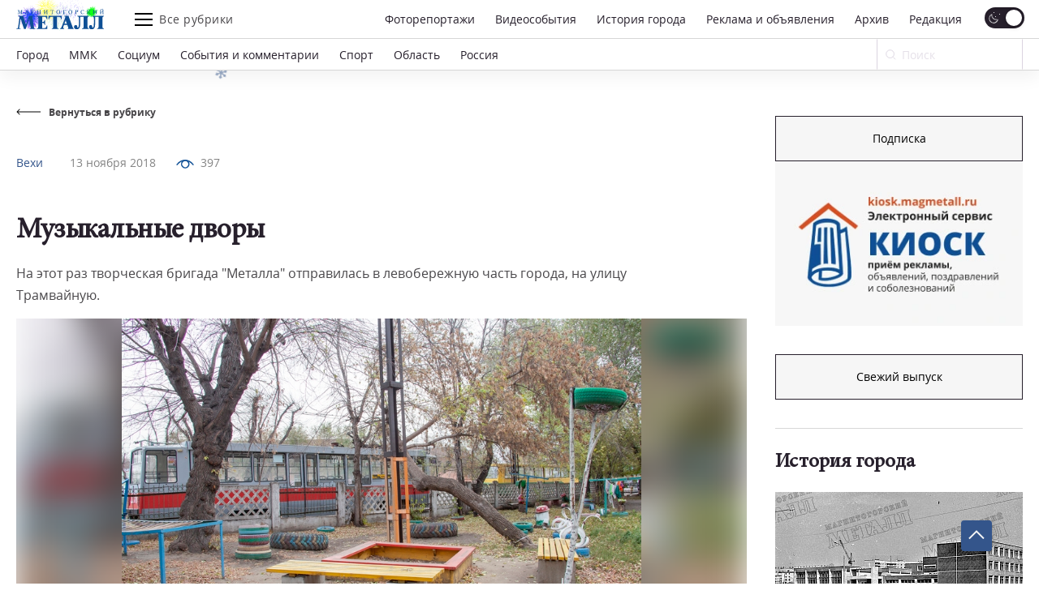

--- FILE ---
content_type: image/svg+xml
request_url: https://magmetall.ru/local/templates/magmetall/img/starLarge.svg
body_size: 2341
content:
<svg width="21" height="20" viewBox="0 0 21 20" fill="none" xmlns="http://www.w3.org/2000/svg">
<path d="M12.8501 0.696169C13.0713 0.132685 13.7075 -0.145092 14.271 0.0759792C14.8345 0.297178 15.1123 0.933419 14.8912 1.49692L14.63 2.16064C15.0146 2.19651 15.3689 2.43525 15.5342 2.81438C15.7762 3.36924 15.5224 4.01539 14.9676 4.25744L13.5673 4.86764L12.1371 8.51099L15.4736 8.00855L17.0672 6.19152C17.4664 5.73638 18.1593 5.69107 18.6145 6.09018C19.0279 6.45276 19.1017 7.05648 18.8129 7.50541L19.5887 7.38908C20.1873 7.29889 20.746 7.71111 20.8362 8.30973C20.9264 8.90837 20.5142 9.46702 19.9155 9.55724L19.2318 9.66001C19.4575 10.0578 19.4184 10.5704 19.0969 10.9304C18.6936 11.3819 18.0005 11.4208 17.549 11.0174L16.4913 10.0725L12.4647 10.6792L15.0076 13.8686L16.4192 13.8957C17.0245 13.9072 17.5062 14.4073 17.4947 15.0126C17.4855 15.4934 17.1675 15.8944 16.7339 16.0339L17.1614 16.5699C17.5388 17.0432 17.4612 17.7333 16.988 18.1107C16.5147 18.4881 15.8246 18.4105 15.4472 17.9373L14.9576 17.3235C14.8664 17.852 14.4002 18.2475 13.8485 18.232C13.2433 18.215 12.7659 17.7103 12.783 17.1051L12.8515 14.6822L10.7497 12.0459L9.16464 16.0832L9.77555 17.4841C10.0174 18.039 9.76372 18.6852 9.20889 18.9272C8.82967 19.0926 8.4083 19.0257 8.10196 18.7901L7.99705 19.0585C7.77583 19.622 7.13967 19.8999 6.57611 19.6787C6.01259 19.4575 5.73548 18.8213 5.95664 18.2577L6.06155 17.9894C5.67705 17.9534 5.32335 17.7154 5.15803 17.3364C4.91611 16.7815 5.16983 16.1353 5.72469 15.8933L7.12422 15.2831L8.70859 11.2451L5.36 11.7497L3.76777 13.566C3.36858 14.0212 2.67568 14.0665 2.22051 13.6673C1.80751 13.305 1.73272 12.7016 2.02068 12.2528L1.2599 12.3677C0.661277 12.4579 0.102638 12.0457 0.0123797 11.4471C-0.0778037 10.8484 0.334426 10.2898 0.933029 10.1996L1.60318 10.0982C1.37733 9.70038 1.41643 9.18721 1.73806 8.82715C2.1414 8.37566 2.83455 8.33675 3.28604 8.74008L4.34372 9.68499L8.38244 9.07694L5.84031 5.88892L4.4158 5.8618C3.81063 5.85026 3.32967 5.35074 3.34099 4.7456C3.3502 4.26124 3.6719 3.85595 4.11034 3.71933L3.6857 3.18621C3.30826 2.71284 3.38576 2.02281 3.85913 1.64537C4.33248 1.26798 5.02253 1.34546 5.39996 1.81879L5.87956 2.41971C5.97666 1.89835 6.44038 1.51006 6.98719 1.52547C7.59224 1.54263 8.069 2.0473 8.05201 2.65237L7.98421 5.05962L10.0967 7.70952L11.5269 4.06617L10.9167 2.66736C10.6747 2.11256 10.928 1.46649 11.4827 1.22429C11.8615 1.05904 12.2833 1.12425 12.5896 1.35918L12.8501 0.696169Z" fill="#34558B" fill-opacity="0.5"/>
</svg>
